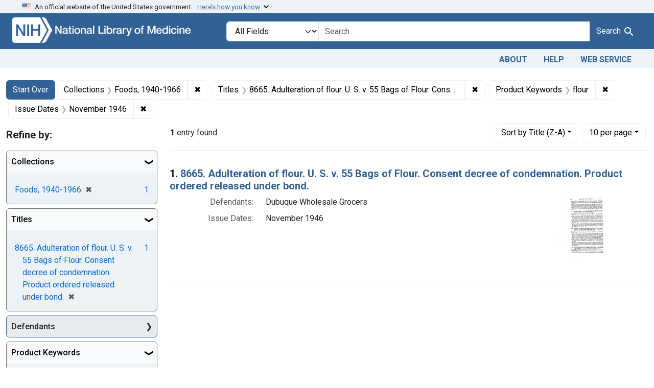

--- FILE ---
content_type: text/html; charset=utf-8
request_url: https://fdanj.nlm.nih.gov/?bottom=Gyramatic+Co.%2C+from+Denver%2C+Colo&f%5Bfdanj.caseissuedate%5D%5B%5D=November+1946&f%5Bfdanj.casekeywords%5D%5B%5D=flour&f%5Bfdanj.collection%5D%5B%5D=ffnj&f%5Bfdanj.title%5D%5B%5D=8665.+Adulteration+of+flour.+U.+S.+v.+55+Bags+of+Flour.+Consent+decree+of+condemnation.+Product+ordered+released+under+bond.&per_page=10&sort=fdanj.title+desc
body_size: 37802
content:

<!DOCTYPE html>
<html class="no-js" lang="en">
  <head>
    <meta charset="utf-8">
    <meta http-equiv="Content-Type" content="text/html; charset=utf-8">
    <meta name="viewport" content="width=device-width, initial-scale=1, shrink-to-fit=no">

    <title>Collections: Foods, 1940-1966 / Titles: 8665. Adulteration of flour. U. S. v. 55 Bags of Flour. Consent decree of condemnation. Product ordered released under bond. / Product Keywords: flour / Issue Dates: November 1946 - FDA Notices of Judgment Collection, 1908-1966 Search Results</title>
    <script>
      document.querySelector('html').classList.remove('no-js');
    </script>
    <link href="https://fdanj.nlm.nih.gov/catalog/opensearch.xml" title="FDA Notices of Judgment Collection, 1908-1966" type="application/opensearchdescription+xml" rel="search" />
    <link rel="icon" type="image/x-icon" href="/assets/favicon-b8c01de62c74f0e46699ba411684c7102e20d583c37508a74752f5a737bd2a5c.ico" />
    <link rel="stylesheet" href="/assets/application-a08f397b4bb66538c3c8d1a88af6b3495de2af45fc56c446c3163de73e00287b.css" media="all" data-turbo-track="reload" />
      <script type="importmap" data-turbo-track="reload">{
  "imports": {
    "application": "/assets/application-e930cd5eea7c7fb7d7732c67d3082d167b98fd627254991e2e488888c63633de.js",
    "@hotwired/turbo-rails": "/assets/turbo.min-3e48f1801baf343469811ff2c47889596fb8b7eb6d8fa63c4d81d0b94dc8c16d.js",
    "@hotwired/stimulus": "/assets/stimulus.min-dd364f16ec9504dfb72672295637a1c8838773b01c0b441bd41008124c407894.js",
    "@hotwired/stimulus-loading": "/assets/stimulus-loading-3576ce92b149ad5d6959438c6f291e2426c86df3b874c525b30faad51b0d96b3.js",
    "@github/auto-complete-element": "https://cdn.skypack.dev/@github/auto-complete-element",
    "@popperjs/core": "https://ga.jspm.io/npm:@popperjs/core@2.11.6/dist/umd/popper.min.js",
    "bootstrap": "https://ga.jspm.io/npm:bootstrap@5.3.3/dist/js/bootstrap.js",
    "blacklight/bookmark_toggle": "/assets/blacklight/bookmark_toggle-97b6e8357b4b80f49f7978d752d5b6e7e7f728fe9415742ab71b74418d689fad.js",
    "blacklight/button_focus": "/assets/blacklight/button_focus-9e15a08a7a1886d78f54ed5d25655a8a07a535dcdd4de584da5c6c6d47e4188c.js",
    "blacklight/checkbox_submit": "/assets/blacklight/checkbox_submit-d8871d530e20e9f1e7995d8e48be76cd89dbfa15f029e8dbfcd326e7e41f12f7.js",
    "blacklight/core": "/assets/blacklight/core-65db34d8f13f026bcc00abf2dc79a6d61c981f588e6e43b8ea002108656b0ae2.js",
    "blacklight": "/assets/blacklight/index-267e64c5525f71bbc998c7dcc67340a3a40ae3464988e067f0a65d7a8f5f58b3.js",
    "blacklight/modal": "/assets/blacklight/modal-3e3a850f109e09648271966eade9d9b56bdfd7664251f78805b8b734fd6c9968.js",
    "blacklight/modalForm": "/assets/blacklight/modalForm-02d8c117d37bf34110a491a76d0889980cb960ebfe1c1c2445e9de64e8637fee.js",
    "blacklight/search_context": "/assets/blacklight/search_context-44e4fd3e85c6cd91c9e5ed38ecd310f75a259d38f8f70c0c6ad75644c40097f9.js",
    "controllers/application": "/assets/controllers/application-368d98631bccbf2349e0d4f8269afb3fe9625118341966de054759d96ea86c7e.js",
    "controllers/hello_controller": "/assets/controllers/hello_controller-549135e8e7c683a538c3d6d517339ba470fcfb79d62f738a0a089ba41851a554.js",
    "controllers": "/assets/controllers/index-31a9bee606cbc5cdb1593881f388bbf4c345bf693ea24e124f84b6d5c98ab648.js"
  }
}</script>
<link rel="modulepreload" href="/assets/application-e930cd5eea7c7fb7d7732c67d3082d167b98fd627254991e2e488888c63633de.js">
<link rel="modulepreload" href="/assets/turbo.min-3e48f1801baf343469811ff2c47889596fb8b7eb6d8fa63c4d81d0b94dc8c16d.js">
<link rel="modulepreload" href="/assets/stimulus.min-dd364f16ec9504dfb72672295637a1c8838773b01c0b441bd41008124c407894.js">
<link rel="modulepreload" href="/assets/stimulus-loading-3576ce92b149ad5d6959438c6f291e2426c86df3b874c525b30faad51b0d96b3.js">
<link rel="modulepreload" href="https://cdn.skypack.dev/@github/auto-complete-element">
<link rel="modulepreload" href="https://ga.jspm.io/npm:@popperjs/core@2.11.6/dist/umd/popper.min.js">
<link rel="modulepreload" href="https://ga.jspm.io/npm:bootstrap@5.3.3/dist/js/bootstrap.js">
<link rel="modulepreload" href="/assets/blacklight/bookmark_toggle-97b6e8357b4b80f49f7978d752d5b6e7e7f728fe9415742ab71b74418d689fad.js">
<link rel="modulepreload" href="/assets/blacklight/button_focus-9e15a08a7a1886d78f54ed5d25655a8a07a535dcdd4de584da5c6c6d47e4188c.js">
<link rel="modulepreload" href="/assets/blacklight/checkbox_submit-d8871d530e20e9f1e7995d8e48be76cd89dbfa15f029e8dbfcd326e7e41f12f7.js">
<link rel="modulepreload" href="/assets/blacklight/core-65db34d8f13f026bcc00abf2dc79a6d61c981f588e6e43b8ea002108656b0ae2.js">
<link rel="modulepreload" href="/assets/blacklight/index-267e64c5525f71bbc998c7dcc67340a3a40ae3464988e067f0a65d7a8f5f58b3.js">
<link rel="modulepreload" href="/assets/blacklight/modal-3e3a850f109e09648271966eade9d9b56bdfd7664251f78805b8b734fd6c9968.js">
<link rel="modulepreload" href="/assets/blacklight/modalForm-02d8c117d37bf34110a491a76d0889980cb960ebfe1c1c2445e9de64e8637fee.js">
<link rel="modulepreload" href="/assets/blacklight/search_context-44e4fd3e85c6cd91c9e5ed38ecd310f75a259d38f8f70c0c6ad75644c40097f9.js">
<link rel="modulepreload" href="/assets/controllers/application-368d98631bccbf2349e0d4f8269afb3fe9625118341966de054759d96ea86c7e.js">
<link rel="modulepreload" href="/assets/controllers/hello_controller-549135e8e7c683a538c3d6d517339ba470fcfb79d62f738a0a089ba41851a554.js">
<link rel="modulepreload" href="/assets/controllers/index-31a9bee606cbc5cdb1593881f388bbf4c345bf693ea24e124f84b6d5c98ab648.js">
<script type="module">import "application"</script>

    <!-- Google Tag Manager -->
    <script>(function(w,d,s,l,i){w[l]=w[l]||[];w[l].push({'gtm.start': new Date().getTime(),event:'gtm.js'});var f=d.getElementsByTagName(s)[0], j=d.createElement(s),dl=l!='dataLayer'?'&l='+l:'';j.async=true;j.src='//www.googletagmanager.com/gtm.js?id='+i+dl;f.parentNode.insertBefore(j,f);})(window,document,'script','dataLayer','GTM-MT6MLL');</script>
    <!-- End Google Tag Manager -->

    <meta name="csrf-param" content="authenticity_token" />
<meta name="csrf-token" content="lyjXFLyl58q-RNPU0V14KiCum_QLeSsVn2bsUx2DM12WrUwCOUO72rWOfYGnxMFg952yHtI9onjT05ni152PEA" />
      <meta name="blacklight-search-storage" content="server">
  <meta name="totalResults" content="1" />
<meta name="startIndex" content="0" />
<meta name="itemsPerPage" content="10" />

  <link rel="alternate" type="application/rss+xml" title="RSS for results" href="/catalog.rss?f%5Bfdanj.caseissuedate%5D%5B%5D=November+1946&amp;f%5Bfdanj.casekeywords%5D%5B%5D=flour&amp;f%5Bfdanj.collection%5D%5B%5D=ffnj&amp;f%5Bfdanj.title%5D%5B%5D=8665.+Adulteration+of+flour.+U.+S.+v.+55+Bags+of+Flour.+Consent+decree+of+condemnation.+Product+ordered+released+under+bond.&amp;per_page=10&amp;sort=fdanj.title+desc" />
  <link rel="alternate" type="application/atom+xml" title="Atom for results" href="/catalog.atom?f%5Bfdanj.caseissuedate%5D%5B%5D=November+1946&amp;f%5Bfdanj.casekeywords%5D%5B%5D=flour&amp;f%5Bfdanj.collection%5D%5B%5D=ffnj&amp;f%5Bfdanj.title%5D%5B%5D=8665.+Adulteration+of+flour.+U.+S.+v.+55+Bags+of+Flour.+Consent+decree+of+condemnation.+Product+ordered+released+under+bond.&amp;per_page=10&amp;sort=fdanj.title+desc" />
  <link rel="alternate" type="application/json" title="JSON" href="/catalog.json?f%5Bfdanj.caseissuedate%5D%5B%5D=November+1946&amp;f%5Bfdanj.casekeywords%5D%5B%5D=flour&amp;f%5Bfdanj.collection%5D%5B%5D=ffnj&amp;f%5Bfdanj.title%5D%5B%5D=8665.+Adulteration+of+flour.+U.+S.+v.+55+Bags+of+Flour.+Consent+decree+of+condemnation.+Product+ordered+released+under+bond.&amp;per_page=10&amp;sort=fdanj.title+desc" />

  </head>
  <body class="blacklight-catalog blacklight-catalog-index">
    <!-- Google Tag Manager -->
    <noscript><iframe src="//www.googletagmanager.com/ns.html?id=GTM-MT6MLL" height="0" width="0" style="display:none;visibility:hidden" title="googletagmanager"></iframe></noscript>
    <!-- End Google Tag Manager -->
    <nav id="skip-link" role="navigation" class="visually-hidden-focusable sr-only sr-only-focusable" aria-label="Skip links">
      <div class="container-xl">
        <a class="d-inline-flex p-2 m-1" data-turbolinks="false" href="#search_field">Skip to search</a>
        <a class="d-inline-flex p-2 m-1" data-turbolinks="false" href="#main-container">Skip to main content</a>
            <a class="element-invisible element-focusable rounded-bottom py-2 px-3" data-turbolinks="false" href="#documents">Skip to first result</a>

      </div>
    </nav>
    <header>
  <section class="govt-banner">
    <div class="container-fluid bg-secondary">
      <div class="container">
        <div class="accordion" id="uswdsbanner">
          <div class="accordion-item">
            <h2 class="accordion-header mb-0" id="headingOne">
              <button class="accordion-button shadow-none collapsed" type="button" data-bs-toggle="collapse" data-bs-target="#collapseOne" aria-expanded="true" aria-controls="collapseOne">
                <small> An official website of the United States government. &nbsp; <span class="bluelink">Here’s how you know</span></small>
              </button>
            </h2>
            <div id="collapseOne" class="accordion-collapse collapse" aria-labelledby="headingOne" data-bs-parent="#uswdsbanner">
              <div class="accordion-body">
                <div class="row">
                  <div class="col-lg-6 col-md-12 col-12">
                    <p>
                      <img src="/images/icon-dot-gov.svg" class="img-fluid float-start pe-2 pb-4" alt="Govt building">
                      <strong>Official websites use .gov</strong>
                      <br> A <strong>.gov </strong>website belongs to an official government organization in the United States.
                    </p>
                  </div>
                  <div class="col-lg-6 col-md-12 col-12">
                    <p>
                      <img src="/images/icon-https.svg" class="img-fluid float-start pe-2 pb-4" alt="Secure accsess">
                      <strong>Secure .gov websites use HTTPS</strong>
                      <br> A <strong>lock ( <span class="icon-lock">
                        <svg xmlns="http://www.w3.org/2000/svg" width="14" height="16" viewBox="0 0 52 64" class="usa-banner__lock-image" role="img" aria-labelledby="banner-lock-title-default banner-lock-description-default" focusable="false">
                          <title id="banner-lock-title-default">Lock</title>
                          <desc id="banner-lock-description-default">A locked padlock</desc>
                          <path fill="#000000" fill-rule="evenodd" d="M26 0c10.493 0 19 8.507 19 19v9h3a4 4 0 0 1 4 4v28a4 4 0 0 1-4 4H4a4 4 0 0 1-4-4V32a4 4 0 0 1 4-4h3v-9C7 8.507 15.507 0 26 0zm0 8c-5.979 0-10.843 4.77-10.996 10.712L15 19v9h22v-9c0-6.075-4.925-11-11-11z" />
                        </svg>
                      </span> ) </strong> or <strong>https://</strong> means you’ve safely connected to the .gov website. Share sensitive information only on official, secure websites.
                    </p>
                  </div>
                </div>
              </div>
            </div>
          </div>
        </div>
      </div>
    </div>
  </section>

  <div class="container-fluid bg-primary">
    <div class="container branding">	
      <div class="row py-2">
		    <div class="col-lg-4 col-md-5 mb-1">
          <a href="/" id="anch_0"><img src="/fdanj_logo.png" class="img-fluid" alt="FDA Notices of Judgment Collection, 1908-1966"></a>
        </div>
        <div class="col-lg-8 col-md-7 mt-2">
          <search>
  <form class="search-query-form" action="https://fdanj.nlm.nih.gov/" accept-charset="UTF-8" method="get">
    <input type="hidden" name="per_page" value="10" autocomplete="off" />
<input type="hidden" name="sort" value="fdanj.title desc" autocomplete="off" />
<input type="hidden" name="f[fdanj.collection][]" value="ffnj" autocomplete="off" />
<input type="hidden" name="f[fdanj.title][]" value="8665. Adulteration of flour. U. S. v. 55 Bags of Flour. Consent decree of condemnation. Product ordered released under bond." autocomplete="off" />
<input type="hidden" name="f[fdanj.casekeywords][]" value="flour" autocomplete="off" />
<input type="hidden" name="f[fdanj.caseissuedate][]" value="November 1946" autocomplete="off" />
      <label class="sr-only visually-hidden" for="search_field">Search in</label>
    <div class="input-group">
      

        <select title="Targeted search options" class="custom-select form-select search-field" name="search_field" id="search_field"><option value="all_fields">All Fields</option>
<option value="Title">Title</option>
<option value="Defendant">Defendant</option>
<option value="Product">Product</option>
<option value="Issue Date">Issue Date</option></select>

      <label class="sr-only visually-hidden" for="q">search for</label>
        <auto-complete src="/catalog/suggest" for="autocomplete-popup" class="search-autocomplete-wrapper">
          <input placeholder="Search..." class="search-q q form-control rounded-0" aria-label="search for" aria-autocomplete="list" aria-controls="autocomplete-popup" type="search" name="q" id="q" />
          <ul id="autocomplete-popup" class="dropdown-menu" role="listbox" aria-label="search for" hidden></ul>
        </auto-complete>

      
      <button class="btn btn-primary search-btn" type="submit" id="search" label="Test Search!"><span class="me-sm-1 submit-search-text">Search</span><span class="blacklight-icons blacklight-icons-"><svg xmlns="http://www.w3.org/2000/svg" fill="currentColor" aria-hidden="true" width="24" height="24" viewBox="0 0 24 24">
  <path fill="none" d="M0 0h24v24H0V0z"/><path d="M15.5 14h-.79l-.28-.27C15.41 12.59 16 11.11 16 9.5 16 5.91 13.09 3 9.5 3S3 5.91 3 9.5 5.91 16 9.5 16c1.61 0 3.09-.59 4.23-1.57l.27.28v.79l5 4.99L20.49 19l-4.99-5zm-6 0C7.01 14 5 11.99 5 9.5S7.01 5 9.5 5 14 7.01 14 9.5 11.99 14 9.5 14z"/>
</svg>
</span></button>
    </div>
</form>
</search>

        </div>
      </div>
    </div>
  </div>

  <div class="container-fluid bg-secondary">
    <div class="container">
	    <nav class="navbar navbar-expand navbar-light p-1">
        <ul class="navbar-nav ms-auto">
          <li class="nav-item"><a class="nav-link" href="/about">About</a></li>
          <li class="nav-item"><a class="nav-link" href="/help">Help</a></li>
          <li class="nav-item"><a class="nav-link" href="/web_service">Web Service</a></li>
        </ul>
      </nav>
    </div>  
  </div>

</header>


    <main id="main-container" class="container mt-4" role="main" aria-label="Main content">
        <h1 class="sr-only visually-hidden top-content-title">Search</h1>

  <div id="appliedParams" class="clearfix constraints-container">
    <h2 class="sr-only visually-hidden">Search Constraints</h2>

  <a class="catalog_startOverLink btn btn-primary" href="/">Start Over</a>

    <span class="constraints-label sr-only visually-hidden">You searched for:</span>
    

    <span class="btn-group applied-filter constraint filter filter-fdanj-collection">
  <span class="constraint-value btn btn-outline-secondary">
      <span class="filter-name">Collections</span>
      <span class="filter-value" title="Foods, 1940-1966">Foods, 1940-1966</span>
  </span>
    <a class="btn btn-outline-secondary remove" href="https://fdanj.nlm.nih.gov/?f%5Bfdanj.caseissuedate%5D%5B%5D=November+1946&amp;f%5Bfdanj.casekeywords%5D%5B%5D=flour&amp;f%5Bfdanj.title%5D%5B%5D=8665.+Adulteration+of+flour.+U.+S.+v.+55+Bags+of+Flour.+Consent+decree+of+condemnation.+Product+ordered+released+under+bond.&amp;per_page=10&amp;sort=fdanj.title+desc">
      <span class="remove-icon" aria-hidden="true">✖</span>
      <span class="sr-only visually-hidden">
        Remove constraint Collections: Foods, 1940-1966
      </span>
</a></span>

<span class="btn-group applied-filter constraint filter filter-fdanj-title">
  <span class="constraint-value btn btn-outline-secondary">
      <span class="filter-name">Titles</span>
      <span class="filter-value" title="8665. Adulteration of flour. U. S. v. 55 Bags of Flour. Consent decree of condemnation. Product ordered released under bond.">8665. Adulteration of flour. U. S. v. 55 Bags of Flour. Consent decree of condemnation. Product ordered released under bond.</span>
  </span>
    <a class="btn btn-outline-secondary remove" href="https://fdanj.nlm.nih.gov/?f%5Bfdanj.caseissuedate%5D%5B%5D=November+1946&amp;f%5Bfdanj.casekeywords%5D%5B%5D=flour&amp;f%5Bfdanj.collection%5D%5B%5D=ffnj&amp;per_page=10&amp;sort=fdanj.title+desc">
      <span class="remove-icon" aria-hidden="true">✖</span>
      <span class="sr-only visually-hidden">
        Remove constraint Titles: 8665. Adulteration of flour. U. S. v. 55 Bags of Flour. Consent decree of condemnation. Product ordered released under bond.
      </span>
</a></span>

<span class="btn-group applied-filter constraint filter filter-fdanj-casekeywords">
  <span class="constraint-value btn btn-outline-secondary">
      <span class="filter-name">Product Keywords</span>
      <span class="filter-value" title="flour">flour</span>
  </span>
    <a class="btn btn-outline-secondary remove" href="https://fdanj.nlm.nih.gov/?f%5Bfdanj.caseissuedate%5D%5B%5D=November+1946&amp;f%5Bfdanj.collection%5D%5B%5D=ffnj&amp;f%5Bfdanj.title%5D%5B%5D=8665.+Adulteration+of+flour.+U.+S.+v.+55+Bags+of+Flour.+Consent+decree+of+condemnation.+Product+ordered+released+under+bond.&amp;per_page=10&amp;sort=fdanj.title+desc">
      <span class="remove-icon" aria-hidden="true">✖</span>
      <span class="sr-only visually-hidden">
        Remove constraint Product Keywords: flour
      </span>
</a></span>

<span class="btn-group applied-filter constraint filter filter-fdanj-caseissuedate">
  <span class="constraint-value btn btn-outline-secondary">
      <span class="filter-name">Issue Dates</span>
      <span class="filter-value" title="November 1946">November 1946</span>
  </span>
    <a class="btn btn-outline-secondary remove" href="https://fdanj.nlm.nih.gov/?f%5Bfdanj.casekeywords%5D%5B%5D=flour&amp;f%5Bfdanj.collection%5D%5B%5D=ffnj&amp;f%5Bfdanj.title%5D%5B%5D=8665.+Adulteration+of+flour.+U.+S.+v.+55+Bags+of+Flour.+Consent+decree+of+condemnation.+Product+ordered+released+under+bond.&amp;per_page=10&amp;sort=fdanj.title+desc">
      <span class="remove-icon" aria-hidden="true">✖</span>
      <span class="sr-only visually-hidden">
        Remove constraint Issue Dates: November 1946
      </span>
</a></span>



</div>



      <div class="row">
  <div class="col-md-12">
    <div id="main-flashes" class="">
      <div class="flash_messages">
    
    
    
    
</div>

    </div>
  </div>
</div>


      <div class="row">
            <section id="content" class="col-lg-9 order-last" aria-label="search results">
      
  





<div id="sortAndPerPage" class="sort-pagination d-md-flex justify-content-between" role="navigation" aria-label="Results navigation">
  <section class="paginate-section">
      <div class="page-links">
      <span class="page-entries">
        <strong>1</strong> entry found
      </span>
    </div> 

</section>

  <div class="search-widgets">
        <div id="sort-dropdown" class="btn-group sort-dropdown">
  <button name="button" type="submit" class="btn btn-outline-secondary dropdown-toggle" aria-expanded="false" data-toggle="dropdown" data-bs-toggle="dropdown">Sort<span class="d-none d-sm-inline"> by Title (Z-A)</span><span class="caret"></span></button>

  <div class="dropdown-menu" role="menu">
      <a class="dropdown-item " role="menuitem" href="/?f%5Bfdanj.caseissuedate%5D%5B%5D=November+1946&amp;f%5Bfdanj.casekeywords%5D%5B%5D=flour&amp;f%5Bfdanj.collection%5D%5B%5D=ffnj&amp;f%5Bfdanj.title%5D%5B%5D=8665.+Adulteration+of+flour.+U.+S.+v.+55+Bags+of+Flour.+Consent+decree+of+condemnation.+Product+ordered+released+under+bond.&amp;per_page=10&amp;sort=score+desc">Relevance</a>
      <a class="dropdown-item " role="menuitem" href="/?f%5Bfdanj.caseissuedate%5D%5B%5D=November+1946&amp;f%5Bfdanj.casekeywords%5D%5B%5D=flour&amp;f%5Bfdanj.collection%5D%5B%5D=ffnj&amp;f%5Bfdanj.title%5D%5B%5D=8665.+Adulteration+of+flour.+U.+S.+v.+55+Bags+of+Flour.+Consent+decree+of+condemnation.+Product+ordered+released+under+bond.&amp;per_page=10&amp;sort=fdanj.title+asc">Title (A-Z)</a>
      <a class="dropdown-item active" role="menuitem" aria-current="page" href="/?f%5Bfdanj.caseissuedate%5D%5B%5D=November+1946&amp;f%5Bfdanj.casekeywords%5D%5B%5D=flour&amp;f%5Bfdanj.collection%5D%5B%5D=ffnj&amp;f%5Bfdanj.title%5D%5B%5D=8665.+Adulteration+of+flour.+U.+S.+v.+55+Bags+of+Flour.+Consent+decree+of+condemnation.+Product+ordered+released+under+bond.&amp;per_page=10&amp;sort=fdanj.title+desc">Title (Z-A)</a>
  </div>
</div>



        <span class="sr-only visually-hidden">Number of results to display per page</span>
  <div id="per_page-dropdown" class="btn-group per_page-dropdown">
  <button name="button" type="submit" class="btn btn-outline-secondary dropdown-toggle" aria-expanded="false" data-toggle="dropdown" data-bs-toggle="dropdown">10<span class="sr-only visually-hidden"> per page</span><span class="d-none d-sm-inline"> per page</span><span class="caret"></span></button>

  <div class="dropdown-menu" role="menu">
      <a class="dropdown-item active" role="menuitem" aria-current="page" href="/?f%5Bfdanj.caseissuedate%5D%5B%5D=November+1946&amp;f%5Bfdanj.casekeywords%5D%5B%5D=flour&amp;f%5Bfdanj.collection%5D%5B%5D=ffnj&amp;f%5Bfdanj.title%5D%5B%5D=8665.+Adulteration+of+flour.+U.+S.+v.+55+Bags+of+Flour.+Consent+decree+of+condemnation.+Product+ordered+released+under+bond.&amp;per_page=10&amp;sort=fdanj.title+desc">10<span class="sr-only visually-hidden"> per page</span></a>
      <a class="dropdown-item " role="menuitem" href="/?f%5Bfdanj.caseissuedate%5D%5B%5D=November+1946&amp;f%5Bfdanj.casekeywords%5D%5B%5D=flour&amp;f%5Bfdanj.collection%5D%5B%5D=ffnj&amp;f%5Bfdanj.title%5D%5B%5D=8665.+Adulteration+of+flour.+U.+S.+v.+55+Bags+of+Flour.+Consent+decree+of+condemnation.+Product+ordered+released+under+bond.&amp;per_page=20&amp;sort=fdanj.title+desc">20<span class="sr-only visually-hidden"> per page</span></a>
      <a class="dropdown-item " role="menuitem" href="/?f%5Bfdanj.caseissuedate%5D%5B%5D=November+1946&amp;f%5Bfdanj.casekeywords%5D%5B%5D=flour&amp;f%5Bfdanj.collection%5D%5B%5D=ffnj&amp;f%5Bfdanj.title%5D%5B%5D=8665.+Adulteration+of+flour.+U.+S.+v.+55+Bags+of+Flour.+Consent+decree+of+condemnation.+Product+ordered+released+under+bond.&amp;per_page=50&amp;sort=fdanj.title+desc">50<span class="sr-only visually-hidden"> per page</span></a>
      <a class="dropdown-item " role="menuitem" href="/?f%5Bfdanj.caseissuedate%5D%5B%5D=November+1946&amp;f%5Bfdanj.casekeywords%5D%5B%5D=flour&amp;f%5Bfdanj.collection%5D%5B%5D=ffnj&amp;f%5Bfdanj.title%5D%5B%5D=8665.+Adulteration+of+flour.+U.+S.+v.+55+Bags+of+Flour.+Consent+decree+of+condemnation.+Product+ordered+released+under+bond.&amp;per_page=100&amp;sort=fdanj.title+desc">100<span class="sr-only visually-hidden"> per page</span></a>
  </div>
</div>


      

</div>
</div>


<h2 class="sr-only visually-hidden">Search Results</h2>

  <div id="documents" class="documents-list">
  <article data-document-id="ffnj08665" data-document-counter="1" itemscope="itemscope" itemtype="http://schema.org/Thing" class="document document-position-1">
  
    <div class="document-main-section">
      <header class="documentHeader row">
  <h3 class="index_title document-title-heading col">

    <span class="document-counter">1. </span><a data-context-href="/catalog/ffnj08665/track?counter=1&amp;document_id=ffnj08665&amp;per_page=10&amp;search_id=2444464" data-context-method="post" data-turbo-prefetch="false" itemprop="name" href="/catalog/ffnj08665">8665. Adulteration of flour. U. S. v. 55 Bags of Flour. Consent decree of condemnation. Product ordered released under bond.</a>
</h3>
    
</header>

      
      
      <div class="container">
        <div class="row">
          <div class="col col-md-9">
            
<dl class="document-metadata dl-invert row">    <dt class="blacklight-fdanj-defendantnames col-md-3">    Defendants:
</dt>
  <dd class="col-md-9 blacklight-fdanj-defendantnames">    Dubuque Wholesale Grocers
</dd>

    <dt class="blacklight-fdanj-caseissuedate col-md-3">    Issue Dates:
</dt>
  <dd class="col-md-9 blacklight-fdanj-caseissuedate">    November 1946
</dd>

</dl>


              
          </div>
          <div class="col col-md-3">
            
  <div class="document-thumbnail">
    <a data-context-href="/catalog/ffnj08665/track?counter=1&amp;document_id=ffnj08665&amp;per_page=10&amp;search_id=2444464" data-context-method="post" data-turbo-prefetch="false" aria-hidden="true" tabindex="-1" href="/catalog/ffnj08665"><img alt="ffnj08665" src="/thumb/nlm:fdanjid-ffnj08665-case" /></a>
  </div>

          </div>
        </div>
      </div>
    </div>
  
</article>
</div>





    </section>

    <section id="sidebar" class="page-sidebar col-lg-3 order-first" aria-label="limit your search">
        <search>
    <div id="facets" class="facets sidenav facets-toggleable-md">
  <div class="facets-header">
    <h2 class="facets-heading">Refine by:</h2>

    <button class="navbar-toggler navbar-toggler-right" type="button" data-toggle="collapse" data-target="#facet-panel-collapse" data-bs-toggle="collapse" data-bs-target="#facet-panel-collapse" aria-controls="facet-panel-collapse" aria-expanded="false">
      <span data-show-label>Show facets</span>
      <span data-hide-label>Hide facets</span>
</button>  </div>

  <div id="facet-panel-collapse" class="facets-collapse collapse">
            <div class="card facet-limit blacklight-fdanj.collection facet-limit-active">
  <h3 class="card-header p-0 facet-field-heading" id="facet-fdanj-collection-header">
    <button
      type="button"
      class="btn w-100 d-block btn-block p-2 text-start text-left collapse-toggle "
      data-toggle="collapse"
      data-bs-toggle="collapse"
      data-target="#facet-fdanj-collection"
      data-bs-target="#facet-fdanj-collection"
      aria-expanded="true"
      arial-controls="facet-fdanj-collection"
    >
          Collections

    </button>
  </h3>
  <div id="facet-fdanj-collection" role="region" aria-labelledby="facet-fdanj-collection-header" class="panel-collapse facet-content collapse show">
    <div class="card-body">
          
    <ul class="facet-values list-unstyled">
      <li><span class="facet-label"><span class="selected">Foods, 1940-1966</span><a class="remove" rel="nofollow" href="https://fdanj.nlm.nih.gov/?f%5Bfdanj.caseissuedate%5D%5B%5D=November+1946&amp;f%5Bfdanj.casekeywords%5D%5B%5D=flour&amp;f%5Bfdanj.title%5D%5B%5D=8665.+Adulteration+of+flour.+U.+S.+v.+55+Bags+of+Flour.+Consent+decree+of+condemnation.+Product+ordered+released+under+bond.&amp;per_page=10&amp;sort=fdanj.title+desc"><span class="remove-icon" aria-hidden="true">✖</span><span class="sr-only visually-hidden">[remove]</span></a></span><span class="selected facet-count">1</span></li>
    </ul>


    </div>
  </div>
</div>
<div class="card facet-limit blacklight-fdanj.title facet-limit-active">
  <h3 class="card-header p-0 facet-field-heading" id="facet-fdanj-title-header">
    <button
      type="button"
      class="btn w-100 d-block btn-block p-2 text-start text-left collapse-toggle "
      data-toggle="collapse"
      data-bs-toggle="collapse"
      data-target="#facet-fdanj-title"
      data-bs-target="#facet-fdanj-title"
      aria-expanded="true"
      arial-controls="facet-fdanj-title"
    >
          Titles

    </button>
  </h3>
  <div id="facet-fdanj-title" role="region" aria-labelledby="facet-fdanj-title-header" class="panel-collapse facet-content collapse show">
    <div class="card-body">
          
    <ul class="facet-values list-unstyled">
      <li><span class="facet-label"><span class="selected">8665. Adulteration of flour. U. S. v. 55 Bags of Flour. Consent decree of condemnation. Product ordered released under bond.</span><a class="remove" rel="nofollow" href="https://fdanj.nlm.nih.gov/?f%5Bfdanj.caseissuedate%5D%5B%5D=November+1946&amp;f%5Bfdanj.casekeywords%5D%5B%5D=flour&amp;f%5Bfdanj.collection%5D%5B%5D=ffnj&amp;per_page=10&amp;sort=fdanj.title+desc"><span class="remove-icon" aria-hidden="true">✖</span><span class="sr-only visually-hidden">[remove]</span></a></span><span class="selected facet-count">1</span></li>
    </ul>


    </div>
  </div>
</div>
<div class="card facet-limit blacklight-fdanj.defendantnames ">
  <h3 class="card-header p-0 facet-field-heading" id="facet-fdanj-defendantnames-header">
    <button
      type="button"
      class="btn w-100 d-block btn-block p-2 text-start text-left collapse-toggle collapsed"
      data-toggle="collapse"
      data-bs-toggle="collapse"
      data-target="#facet-fdanj-defendantnames"
      data-bs-target="#facet-fdanj-defendantnames"
      aria-expanded="false"
      arial-controls="facet-fdanj-defendantnames"
    >
          Defendants

    </button>
  </h3>
  <div id="facet-fdanj-defendantnames" role="region" aria-labelledby="facet-fdanj-defendantnames-header" class="panel-collapse facet-content collapse ">
    <div class="card-body">
          
    <ul class="facet-values list-unstyled">
      <li><span class="facet-label"><a class="facet-select" rel="nofollow" href="/?f%5Bfdanj.caseissuedate%5D%5B%5D=November+1946&amp;f%5Bfdanj.casekeywords%5D%5B%5D=flour&amp;f%5Bfdanj.collection%5D%5B%5D=ffnj&amp;f%5Bfdanj.defendantnames%5D%5B%5D=Dubuque+Wholesale+Grocers&amp;f%5Bfdanj.title%5D%5B%5D=8665.+Adulteration+of+flour.+U.+S.+v.+55+Bags+of+Flour.+Consent+decree+of+condemnation.+Product+ordered+released+under+bond.&amp;per_page=10&amp;sort=fdanj.title+desc">Dubuque Wholesale Grocers</a></span><span class="facet-count">1</span></li>
    </ul>


    </div>
  </div>
</div>
<div class="card facet-limit blacklight-fdanj.casekeywords facet-limit-active">
  <h3 class="card-header p-0 facet-field-heading" id="facet-fdanj-casekeywords-header">
    <button
      type="button"
      class="btn w-100 d-block btn-block p-2 text-start text-left collapse-toggle "
      data-toggle="collapse"
      data-bs-toggle="collapse"
      data-target="#facet-fdanj-casekeywords"
      data-bs-target="#facet-fdanj-casekeywords"
      aria-expanded="true"
      arial-controls="facet-fdanj-casekeywords"
    >
          Product Keywords

    </button>
  </h3>
  <div id="facet-fdanj-casekeywords" role="region" aria-labelledby="facet-fdanj-casekeywords-header" class="panel-collapse facet-content collapse show">
    <div class="card-body">
          
    <ul class="facet-values list-unstyled">
      <li><span class="facet-label"><span class="selected">flour</span><a class="remove" rel="nofollow" href="https://fdanj.nlm.nih.gov/?f%5Bfdanj.caseissuedate%5D%5B%5D=November+1946&amp;f%5Bfdanj.collection%5D%5B%5D=ffnj&amp;f%5Bfdanj.title%5D%5B%5D=8665.+Adulteration+of+flour.+U.+S.+v.+55+Bags+of+Flour.+Consent+decree+of+condemnation.+Product+ordered+released+under+bond.&amp;per_page=10&amp;sort=fdanj.title+desc"><span class="remove-icon" aria-hidden="true">✖</span><span class="sr-only visually-hidden">[remove]</span></a></span><span class="selected facet-count">1</span></li>
    </ul>


    </div>
  </div>
</div>
<div class="card facet-limit blacklight-fdanj.caseissuedate facet-limit-active">
  <h3 class="card-header p-0 facet-field-heading" id="facet-fdanj-caseissuedate-header">
    <button
      type="button"
      class="btn w-100 d-block btn-block p-2 text-start text-left collapse-toggle "
      data-toggle="collapse"
      data-bs-toggle="collapse"
      data-target="#facet-fdanj-caseissuedate"
      data-bs-target="#facet-fdanj-caseissuedate"
      aria-expanded="true"
      arial-controls="facet-fdanj-caseissuedate"
    >
          Issue Dates

    </button>
  </h3>
  <div id="facet-fdanj-caseissuedate" role="region" aria-labelledby="facet-fdanj-caseissuedate-header" class="panel-collapse facet-content collapse show">
    <div class="card-body">
          
    <ul class="facet-values list-unstyled">
      <li><span class="facet-label"><span class="selected">November 1946</span><a class="remove" rel="nofollow" href="https://fdanj.nlm.nih.gov/?f%5Bfdanj.casekeywords%5D%5B%5D=flour&amp;f%5Bfdanj.collection%5D%5B%5D=ffnj&amp;f%5Bfdanj.title%5D%5B%5D=8665.+Adulteration+of+flour.+U.+S.+v.+55+Bags+of+Flour.+Consent+decree+of+condemnation.+Product+ordered+released+under+bond.&amp;per_page=10&amp;sort=fdanj.title+desc"><span class="remove-icon" aria-hidden="true">✖</span><span class="sr-only visually-hidden">[remove]</span></a></span><span class="selected facet-count">1</span></li>
    </ul>


    </div>
  </div>
</div>
<div class="card facet-limit blacklight-fdanj.adjudicatingcourtjurisdiction ">
  <h3 class="card-header p-0 facet-field-heading" id="facet-fdanj-adjudicatingcourtjurisdiction-header">
    <button
      type="button"
      class="btn w-100 d-block btn-block p-2 text-start text-left collapse-toggle collapsed"
      data-toggle="collapse"
      data-bs-toggle="collapse"
      data-target="#facet-fdanj-adjudicatingcourtjurisdiction"
      data-bs-target="#facet-fdanj-adjudicatingcourtjurisdiction"
      aria-expanded="false"
      arial-controls="facet-fdanj-adjudicatingcourtjurisdiction"
    >
          Adjudicating Courts

    </button>
  </h3>
  <div id="facet-fdanj-adjudicatingcourtjurisdiction" role="region" aria-labelledby="facet-fdanj-adjudicatingcourtjurisdiction-header" class="panel-collapse facet-content collapse ">
    <div class="card-body">
          
    <ul class="facet-values list-unstyled">
      <li><span class="facet-label"><a class="facet-select" rel="nofollow" href="/?f%5Bfdanj.adjudicatingcourtjurisdiction%5D%5B%5D=Northern+District+of+Iowa&amp;f%5Bfdanj.caseissuedate%5D%5B%5D=November+1946&amp;f%5Bfdanj.casekeywords%5D%5B%5D=flour&amp;f%5Bfdanj.collection%5D%5B%5D=ffnj&amp;f%5Bfdanj.title%5D%5B%5D=8665.+Adulteration+of+flour.+U.+S.+v.+55+Bags+of+Flour.+Consent+decree+of+condemnation.+Product+ordered+released+under+bond.&amp;per_page=10&amp;sort=fdanj.title+desc">Northern District of Iowa</a></span><span class="facet-count">1</span></li>
    </ul>


    </div>
  </div>
</div>


  </div>
</div></search>


    </section>

      </div>
    </main>

    <footer class="footer bg-primary text-white">
<div class="container-fluid">
  <div class="container pt-2">
    <div class="row mt-3">
	  <div class="col-md-3 col-sm-6 col-6">
        <p><a href="https://www.nlm.nih.gov/socialmedia/index.html" class="text-white" id="anch_75">Connect with NLM</a></p>
        <ul class="list-inline social_media">
          <li class="list-inline-item"><a title="External link: please review our privacy policy." href="https://www.facebook.com/nationallibraryofmedicine"><img src="/images/facebook.svg" class="img-fluid bg-secondary" alt="Facebook"></a></li>
          <li class="list-inline-item"><a title="External link: please review our privacy policy." href="https://www.linkedin.com/company/national-library-of-medicine-nlm/"><img src="/images/linkedin.svg" class="img-fluid bg-secondary" alt="LinkedIn"></a></li>
          <li class="list-inline-item"><a title="External link: please review our privacy policy." href="https://x.com/NLM_NIH"><img src="/images/x.svg" class="img-fluid bg-secondary" alt="X (Formerly Twitter)"></a></li>
          <li class="list-inline-item"><a title="External link: please review our privacy policy." href="https://www.youtube.com/user/NLMNIH"><img src="/images/youtube.svg" class="img-fluid bg-secondary" alt="YouTube"></a></li>
        </ul>
      </div>
      <div class="col-md-3 col-sm-6 col-6">
        <p class="address_footer text-white">National Library of Medicine<br>
        <a href="//www.google.com/maps/place/8600+Rockville+Pike,+Bethesda,+MD+20894/@38.9959508,-77.101021,17z/data=!3m1!4b1!4m5!3m4!1s0x89b7c95e25765ddb:0x19156f88b27635b8!8m2!3d38.9959508!4d-77.0988323" class="text-white" id="anch_77">8600 Rockville Pike <br>Bethesda, MD 20894</a></p>
      </div>	  
      <div class="col-md-3 col-sm-6 col-6">
        <p><a href="//www.nlm.nih.gov/web_policies.html" class="text-white" id="anch_78">Web Policies</a><br>
        <a href="//www.nih.gov/institutes-nih/nih-office-director/office-communications-public-liaison/freedom-information-act-office" class="text-white" id="anch_79">FOIA</a><br>
        <a href="//www.hhs.gov/vulnerability-disclosure-policy/index.html" class="text-white" id="anch_80">HHS Vulnerability Disclosure</a></p>
      </div>
	    <div class="col-md-3 col-sm-6 col-6">
        <p><a class="supportLink text-white" href="//support.nlm.nih.gov?from=https://fdanj.nlm.nih.gov/?bottom=Gyramatic+Co.%2C+from+Denver%2C+Colo&amp;f%5Bfdanj.caseissuedate%5D%5B%5D=November+1946&amp;f%5Bfdanj.casekeywords%5D%5B%5D=flour&amp;f%5Bfdanj.collection%5D%5B%5D=ffnj&amp;f%5Bfdanj.title%5D%5B%5D=8665.+Adulteration+of+flour.+U.+S.+v.+55+Bags+of+Flour.+Consent+decree+of+condemnation.+Product+ordered+released+under+bond.&amp;per_page=10&amp;sort=fdanj.title+desc" id="anch_81">NLM Support Center</a> <br>
        <a href="//www.nlm.nih.gov/accessibility.html" class="text-white" id="anch_82">Accessibility</a><br>
        <a href="//www.nlm.nih.gov/careers/careers.html" class="text-white" id="anch_83">Careers</a></p>
      </div>
    </div>
    <div class="row">
      <div class="col-lg-12">
        <p class="mt-2 text-center"> <a class="text-white" href="//www.nlm.nih.gov/" id="anch_84">NLM</a> | <a class="text-white" href="https://www.nih.gov/" id="anch_85">NIH</a> | <a class="text-white" href="https://www.hhs.gov/" id="anch_86">HHS</a> | <a class="text-white" href="https://www.usa.gov/" id="anch_87">USA.gov</a></p>
      </div>
    </div>
  </div>
  </div>
</footer>
    <dialog id="blacklight-modal" class="modal" data-turbo="false">
  <div class="modal-dialog modal-lg">
    <div class="modal-content">
    </div>
  </div>
</dialog>

  </body>
</html>
